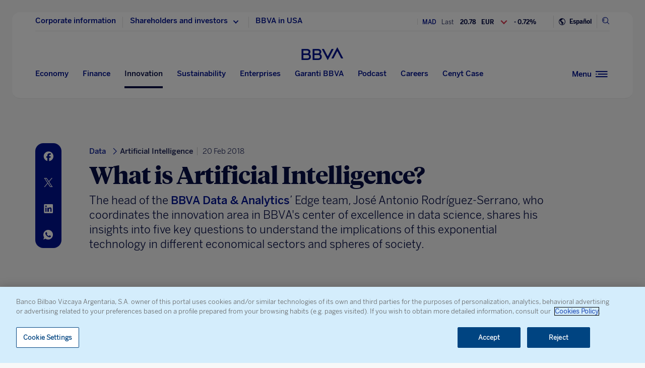

--- FILE ---
content_type: text/html; charset=utf-8
request_url: https://www.google.com/recaptcha/enterprise/anchor?ar=1&k=6LfOlw8sAAAAAH-t-BLYx_T0kwWuD0h4WeTX6EaK&co=aHR0cHM6Ly93d3cuYmJ2YS5jb206NDQz&hl=en&v=PoyoqOPhxBO7pBk68S4YbpHZ&size=invisible&anchor-ms=80000&execute-ms=30000&cb=31pik6rp5ayk
body_size: 48534
content:
<!DOCTYPE HTML><html dir="ltr" lang="en"><head><meta http-equiv="Content-Type" content="text/html; charset=UTF-8">
<meta http-equiv="X-UA-Compatible" content="IE=edge">
<title>reCAPTCHA</title>
<style type="text/css">
/* cyrillic-ext */
@font-face {
  font-family: 'Roboto';
  font-style: normal;
  font-weight: 400;
  font-stretch: 100%;
  src: url(//fonts.gstatic.com/s/roboto/v48/KFO7CnqEu92Fr1ME7kSn66aGLdTylUAMa3GUBHMdazTgWw.woff2) format('woff2');
  unicode-range: U+0460-052F, U+1C80-1C8A, U+20B4, U+2DE0-2DFF, U+A640-A69F, U+FE2E-FE2F;
}
/* cyrillic */
@font-face {
  font-family: 'Roboto';
  font-style: normal;
  font-weight: 400;
  font-stretch: 100%;
  src: url(//fonts.gstatic.com/s/roboto/v48/KFO7CnqEu92Fr1ME7kSn66aGLdTylUAMa3iUBHMdazTgWw.woff2) format('woff2');
  unicode-range: U+0301, U+0400-045F, U+0490-0491, U+04B0-04B1, U+2116;
}
/* greek-ext */
@font-face {
  font-family: 'Roboto';
  font-style: normal;
  font-weight: 400;
  font-stretch: 100%;
  src: url(//fonts.gstatic.com/s/roboto/v48/KFO7CnqEu92Fr1ME7kSn66aGLdTylUAMa3CUBHMdazTgWw.woff2) format('woff2');
  unicode-range: U+1F00-1FFF;
}
/* greek */
@font-face {
  font-family: 'Roboto';
  font-style: normal;
  font-weight: 400;
  font-stretch: 100%;
  src: url(//fonts.gstatic.com/s/roboto/v48/KFO7CnqEu92Fr1ME7kSn66aGLdTylUAMa3-UBHMdazTgWw.woff2) format('woff2');
  unicode-range: U+0370-0377, U+037A-037F, U+0384-038A, U+038C, U+038E-03A1, U+03A3-03FF;
}
/* math */
@font-face {
  font-family: 'Roboto';
  font-style: normal;
  font-weight: 400;
  font-stretch: 100%;
  src: url(//fonts.gstatic.com/s/roboto/v48/KFO7CnqEu92Fr1ME7kSn66aGLdTylUAMawCUBHMdazTgWw.woff2) format('woff2');
  unicode-range: U+0302-0303, U+0305, U+0307-0308, U+0310, U+0312, U+0315, U+031A, U+0326-0327, U+032C, U+032F-0330, U+0332-0333, U+0338, U+033A, U+0346, U+034D, U+0391-03A1, U+03A3-03A9, U+03B1-03C9, U+03D1, U+03D5-03D6, U+03F0-03F1, U+03F4-03F5, U+2016-2017, U+2034-2038, U+203C, U+2040, U+2043, U+2047, U+2050, U+2057, U+205F, U+2070-2071, U+2074-208E, U+2090-209C, U+20D0-20DC, U+20E1, U+20E5-20EF, U+2100-2112, U+2114-2115, U+2117-2121, U+2123-214F, U+2190, U+2192, U+2194-21AE, U+21B0-21E5, U+21F1-21F2, U+21F4-2211, U+2213-2214, U+2216-22FF, U+2308-230B, U+2310, U+2319, U+231C-2321, U+2336-237A, U+237C, U+2395, U+239B-23B7, U+23D0, U+23DC-23E1, U+2474-2475, U+25AF, U+25B3, U+25B7, U+25BD, U+25C1, U+25CA, U+25CC, U+25FB, U+266D-266F, U+27C0-27FF, U+2900-2AFF, U+2B0E-2B11, U+2B30-2B4C, U+2BFE, U+3030, U+FF5B, U+FF5D, U+1D400-1D7FF, U+1EE00-1EEFF;
}
/* symbols */
@font-face {
  font-family: 'Roboto';
  font-style: normal;
  font-weight: 400;
  font-stretch: 100%;
  src: url(//fonts.gstatic.com/s/roboto/v48/KFO7CnqEu92Fr1ME7kSn66aGLdTylUAMaxKUBHMdazTgWw.woff2) format('woff2');
  unicode-range: U+0001-000C, U+000E-001F, U+007F-009F, U+20DD-20E0, U+20E2-20E4, U+2150-218F, U+2190, U+2192, U+2194-2199, U+21AF, U+21E6-21F0, U+21F3, U+2218-2219, U+2299, U+22C4-22C6, U+2300-243F, U+2440-244A, U+2460-24FF, U+25A0-27BF, U+2800-28FF, U+2921-2922, U+2981, U+29BF, U+29EB, U+2B00-2BFF, U+4DC0-4DFF, U+FFF9-FFFB, U+10140-1018E, U+10190-1019C, U+101A0, U+101D0-101FD, U+102E0-102FB, U+10E60-10E7E, U+1D2C0-1D2D3, U+1D2E0-1D37F, U+1F000-1F0FF, U+1F100-1F1AD, U+1F1E6-1F1FF, U+1F30D-1F30F, U+1F315, U+1F31C, U+1F31E, U+1F320-1F32C, U+1F336, U+1F378, U+1F37D, U+1F382, U+1F393-1F39F, U+1F3A7-1F3A8, U+1F3AC-1F3AF, U+1F3C2, U+1F3C4-1F3C6, U+1F3CA-1F3CE, U+1F3D4-1F3E0, U+1F3ED, U+1F3F1-1F3F3, U+1F3F5-1F3F7, U+1F408, U+1F415, U+1F41F, U+1F426, U+1F43F, U+1F441-1F442, U+1F444, U+1F446-1F449, U+1F44C-1F44E, U+1F453, U+1F46A, U+1F47D, U+1F4A3, U+1F4B0, U+1F4B3, U+1F4B9, U+1F4BB, U+1F4BF, U+1F4C8-1F4CB, U+1F4D6, U+1F4DA, U+1F4DF, U+1F4E3-1F4E6, U+1F4EA-1F4ED, U+1F4F7, U+1F4F9-1F4FB, U+1F4FD-1F4FE, U+1F503, U+1F507-1F50B, U+1F50D, U+1F512-1F513, U+1F53E-1F54A, U+1F54F-1F5FA, U+1F610, U+1F650-1F67F, U+1F687, U+1F68D, U+1F691, U+1F694, U+1F698, U+1F6AD, U+1F6B2, U+1F6B9-1F6BA, U+1F6BC, U+1F6C6-1F6CF, U+1F6D3-1F6D7, U+1F6E0-1F6EA, U+1F6F0-1F6F3, U+1F6F7-1F6FC, U+1F700-1F7FF, U+1F800-1F80B, U+1F810-1F847, U+1F850-1F859, U+1F860-1F887, U+1F890-1F8AD, U+1F8B0-1F8BB, U+1F8C0-1F8C1, U+1F900-1F90B, U+1F93B, U+1F946, U+1F984, U+1F996, U+1F9E9, U+1FA00-1FA6F, U+1FA70-1FA7C, U+1FA80-1FA89, U+1FA8F-1FAC6, U+1FACE-1FADC, U+1FADF-1FAE9, U+1FAF0-1FAF8, U+1FB00-1FBFF;
}
/* vietnamese */
@font-face {
  font-family: 'Roboto';
  font-style: normal;
  font-weight: 400;
  font-stretch: 100%;
  src: url(//fonts.gstatic.com/s/roboto/v48/KFO7CnqEu92Fr1ME7kSn66aGLdTylUAMa3OUBHMdazTgWw.woff2) format('woff2');
  unicode-range: U+0102-0103, U+0110-0111, U+0128-0129, U+0168-0169, U+01A0-01A1, U+01AF-01B0, U+0300-0301, U+0303-0304, U+0308-0309, U+0323, U+0329, U+1EA0-1EF9, U+20AB;
}
/* latin-ext */
@font-face {
  font-family: 'Roboto';
  font-style: normal;
  font-weight: 400;
  font-stretch: 100%;
  src: url(//fonts.gstatic.com/s/roboto/v48/KFO7CnqEu92Fr1ME7kSn66aGLdTylUAMa3KUBHMdazTgWw.woff2) format('woff2');
  unicode-range: U+0100-02BA, U+02BD-02C5, U+02C7-02CC, U+02CE-02D7, U+02DD-02FF, U+0304, U+0308, U+0329, U+1D00-1DBF, U+1E00-1E9F, U+1EF2-1EFF, U+2020, U+20A0-20AB, U+20AD-20C0, U+2113, U+2C60-2C7F, U+A720-A7FF;
}
/* latin */
@font-face {
  font-family: 'Roboto';
  font-style: normal;
  font-weight: 400;
  font-stretch: 100%;
  src: url(//fonts.gstatic.com/s/roboto/v48/KFO7CnqEu92Fr1ME7kSn66aGLdTylUAMa3yUBHMdazQ.woff2) format('woff2');
  unicode-range: U+0000-00FF, U+0131, U+0152-0153, U+02BB-02BC, U+02C6, U+02DA, U+02DC, U+0304, U+0308, U+0329, U+2000-206F, U+20AC, U+2122, U+2191, U+2193, U+2212, U+2215, U+FEFF, U+FFFD;
}
/* cyrillic-ext */
@font-face {
  font-family: 'Roboto';
  font-style: normal;
  font-weight: 500;
  font-stretch: 100%;
  src: url(//fonts.gstatic.com/s/roboto/v48/KFO7CnqEu92Fr1ME7kSn66aGLdTylUAMa3GUBHMdazTgWw.woff2) format('woff2');
  unicode-range: U+0460-052F, U+1C80-1C8A, U+20B4, U+2DE0-2DFF, U+A640-A69F, U+FE2E-FE2F;
}
/* cyrillic */
@font-face {
  font-family: 'Roboto';
  font-style: normal;
  font-weight: 500;
  font-stretch: 100%;
  src: url(//fonts.gstatic.com/s/roboto/v48/KFO7CnqEu92Fr1ME7kSn66aGLdTylUAMa3iUBHMdazTgWw.woff2) format('woff2');
  unicode-range: U+0301, U+0400-045F, U+0490-0491, U+04B0-04B1, U+2116;
}
/* greek-ext */
@font-face {
  font-family: 'Roboto';
  font-style: normal;
  font-weight: 500;
  font-stretch: 100%;
  src: url(//fonts.gstatic.com/s/roboto/v48/KFO7CnqEu92Fr1ME7kSn66aGLdTylUAMa3CUBHMdazTgWw.woff2) format('woff2');
  unicode-range: U+1F00-1FFF;
}
/* greek */
@font-face {
  font-family: 'Roboto';
  font-style: normal;
  font-weight: 500;
  font-stretch: 100%;
  src: url(//fonts.gstatic.com/s/roboto/v48/KFO7CnqEu92Fr1ME7kSn66aGLdTylUAMa3-UBHMdazTgWw.woff2) format('woff2');
  unicode-range: U+0370-0377, U+037A-037F, U+0384-038A, U+038C, U+038E-03A1, U+03A3-03FF;
}
/* math */
@font-face {
  font-family: 'Roboto';
  font-style: normal;
  font-weight: 500;
  font-stretch: 100%;
  src: url(//fonts.gstatic.com/s/roboto/v48/KFO7CnqEu92Fr1ME7kSn66aGLdTylUAMawCUBHMdazTgWw.woff2) format('woff2');
  unicode-range: U+0302-0303, U+0305, U+0307-0308, U+0310, U+0312, U+0315, U+031A, U+0326-0327, U+032C, U+032F-0330, U+0332-0333, U+0338, U+033A, U+0346, U+034D, U+0391-03A1, U+03A3-03A9, U+03B1-03C9, U+03D1, U+03D5-03D6, U+03F0-03F1, U+03F4-03F5, U+2016-2017, U+2034-2038, U+203C, U+2040, U+2043, U+2047, U+2050, U+2057, U+205F, U+2070-2071, U+2074-208E, U+2090-209C, U+20D0-20DC, U+20E1, U+20E5-20EF, U+2100-2112, U+2114-2115, U+2117-2121, U+2123-214F, U+2190, U+2192, U+2194-21AE, U+21B0-21E5, U+21F1-21F2, U+21F4-2211, U+2213-2214, U+2216-22FF, U+2308-230B, U+2310, U+2319, U+231C-2321, U+2336-237A, U+237C, U+2395, U+239B-23B7, U+23D0, U+23DC-23E1, U+2474-2475, U+25AF, U+25B3, U+25B7, U+25BD, U+25C1, U+25CA, U+25CC, U+25FB, U+266D-266F, U+27C0-27FF, U+2900-2AFF, U+2B0E-2B11, U+2B30-2B4C, U+2BFE, U+3030, U+FF5B, U+FF5D, U+1D400-1D7FF, U+1EE00-1EEFF;
}
/* symbols */
@font-face {
  font-family: 'Roboto';
  font-style: normal;
  font-weight: 500;
  font-stretch: 100%;
  src: url(//fonts.gstatic.com/s/roboto/v48/KFO7CnqEu92Fr1ME7kSn66aGLdTylUAMaxKUBHMdazTgWw.woff2) format('woff2');
  unicode-range: U+0001-000C, U+000E-001F, U+007F-009F, U+20DD-20E0, U+20E2-20E4, U+2150-218F, U+2190, U+2192, U+2194-2199, U+21AF, U+21E6-21F0, U+21F3, U+2218-2219, U+2299, U+22C4-22C6, U+2300-243F, U+2440-244A, U+2460-24FF, U+25A0-27BF, U+2800-28FF, U+2921-2922, U+2981, U+29BF, U+29EB, U+2B00-2BFF, U+4DC0-4DFF, U+FFF9-FFFB, U+10140-1018E, U+10190-1019C, U+101A0, U+101D0-101FD, U+102E0-102FB, U+10E60-10E7E, U+1D2C0-1D2D3, U+1D2E0-1D37F, U+1F000-1F0FF, U+1F100-1F1AD, U+1F1E6-1F1FF, U+1F30D-1F30F, U+1F315, U+1F31C, U+1F31E, U+1F320-1F32C, U+1F336, U+1F378, U+1F37D, U+1F382, U+1F393-1F39F, U+1F3A7-1F3A8, U+1F3AC-1F3AF, U+1F3C2, U+1F3C4-1F3C6, U+1F3CA-1F3CE, U+1F3D4-1F3E0, U+1F3ED, U+1F3F1-1F3F3, U+1F3F5-1F3F7, U+1F408, U+1F415, U+1F41F, U+1F426, U+1F43F, U+1F441-1F442, U+1F444, U+1F446-1F449, U+1F44C-1F44E, U+1F453, U+1F46A, U+1F47D, U+1F4A3, U+1F4B0, U+1F4B3, U+1F4B9, U+1F4BB, U+1F4BF, U+1F4C8-1F4CB, U+1F4D6, U+1F4DA, U+1F4DF, U+1F4E3-1F4E6, U+1F4EA-1F4ED, U+1F4F7, U+1F4F9-1F4FB, U+1F4FD-1F4FE, U+1F503, U+1F507-1F50B, U+1F50D, U+1F512-1F513, U+1F53E-1F54A, U+1F54F-1F5FA, U+1F610, U+1F650-1F67F, U+1F687, U+1F68D, U+1F691, U+1F694, U+1F698, U+1F6AD, U+1F6B2, U+1F6B9-1F6BA, U+1F6BC, U+1F6C6-1F6CF, U+1F6D3-1F6D7, U+1F6E0-1F6EA, U+1F6F0-1F6F3, U+1F6F7-1F6FC, U+1F700-1F7FF, U+1F800-1F80B, U+1F810-1F847, U+1F850-1F859, U+1F860-1F887, U+1F890-1F8AD, U+1F8B0-1F8BB, U+1F8C0-1F8C1, U+1F900-1F90B, U+1F93B, U+1F946, U+1F984, U+1F996, U+1F9E9, U+1FA00-1FA6F, U+1FA70-1FA7C, U+1FA80-1FA89, U+1FA8F-1FAC6, U+1FACE-1FADC, U+1FADF-1FAE9, U+1FAF0-1FAF8, U+1FB00-1FBFF;
}
/* vietnamese */
@font-face {
  font-family: 'Roboto';
  font-style: normal;
  font-weight: 500;
  font-stretch: 100%;
  src: url(//fonts.gstatic.com/s/roboto/v48/KFO7CnqEu92Fr1ME7kSn66aGLdTylUAMa3OUBHMdazTgWw.woff2) format('woff2');
  unicode-range: U+0102-0103, U+0110-0111, U+0128-0129, U+0168-0169, U+01A0-01A1, U+01AF-01B0, U+0300-0301, U+0303-0304, U+0308-0309, U+0323, U+0329, U+1EA0-1EF9, U+20AB;
}
/* latin-ext */
@font-face {
  font-family: 'Roboto';
  font-style: normal;
  font-weight: 500;
  font-stretch: 100%;
  src: url(//fonts.gstatic.com/s/roboto/v48/KFO7CnqEu92Fr1ME7kSn66aGLdTylUAMa3KUBHMdazTgWw.woff2) format('woff2');
  unicode-range: U+0100-02BA, U+02BD-02C5, U+02C7-02CC, U+02CE-02D7, U+02DD-02FF, U+0304, U+0308, U+0329, U+1D00-1DBF, U+1E00-1E9F, U+1EF2-1EFF, U+2020, U+20A0-20AB, U+20AD-20C0, U+2113, U+2C60-2C7F, U+A720-A7FF;
}
/* latin */
@font-face {
  font-family: 'Roboto';
  font-style: normal;
  font-weight: 500;
  font-stretch: 100%;
  src: url(//fonts.gstatic.com/s/roboto/v48/KFO7CnqEu92Fr1ME7kSn66aGLdTylUAMa3yUBHMdazQ.woff2) format('woff2');
  unicode-range: U+0000-00FF, U+0131, U+0152-0153, U+02BB-02BC, U+02C6, U+02DA, U+02DC, U+0304, U+0308, U+0329, U+2000-206F, U+20AC, U+2122, U+2191, U+2193, U+2212, U+2215, U+FEFF, U+FFFD;
}
/* cyrillic-ext */
@font-face {
  font-family: 'Roboto';
  font-style: normal;
  font-weight: 900;
  font-stretch: 100%;
  src: url(//fonts.gstatic.com/s/roboto/v48/KFO7CnqEu92Fr1ME7kSn66aGLdTylUAMa3GUBHMdazTgWw.woff2) format('woff2');
  unicode-range: U+0460-052F, U+1C80-1C8A, U+20B4, U+2DE0-2DFF, U+A640-A69F, U+FE2E-FE2F;
}
/* cyrillic */
@font-face {
  font-family: 'Roboto';
  font-style: normal;
  font-weight: 900;
  font-stretch: 100%;
  src: url(//fonts.gstatic.com/s/roboto/v48/KFO7CnqEu92Fr1ME7kSn66aGLdTylUAMa3iUBHMdazTgWw.woff2) format('woff2');
  unicode-range: U+0301, U+0400-045F, U+0490-0491, U+04B0-04B1, U+2116;
}
/* greek-ext */
@font-face {
  font-family: 'Roboto';
  font-style: normal;
  font-weight: 900;
  font-stretch: 100%;
  src: url(//fonts.gstatic.com/s/roboto/v48/KFO7CnqEu92Fr1ME7kSn66aGLdTylUAMa3CUBHMdazTgWw.woff2) format('woff2');
  unicode-range: U+1F00-1FFF;
}
/* greek */
@font-face {
  font-family: 'Roboto';
  font-style: normal;
  font-weight: 900;
  font-stretch: 100%;
  src: url(//fonts.gstatic.com/s/roboto/v48/KFO7CnqEu92Fr1ME7kSn66aGLdTylUAMa3-UBHMdazTgWw.woff2) format('woff2');
  unicode-range: U+0370-0377, U+037A-037F, U+0384-038A, U+038C, U+038E-03A1, U+03A3-03FF;
}
/* math */
@font-face {
  font-family: 'Roboto';
  font-style: normal;
  font-weight: 900;
  font-stretch: 100%;
  src: url(//fonts.gstatic.com/s/roboto/v48/KFO7CnqEu92Fr1ME7kSn66aGLdTylUAMawCUBHMdazTgWw.woff2) format('woff2');
  unicode-range: U+0302-0303, U+0305, U+0307-0308, U+0310, U+0312, U+0315, U+031A, U+0326-0327, U+032C, U+032F-0330, U+0332-0333, U+0338, U+033A, U+0346, U+034D, U+0391-03A1, U+03A3-03A9, U+03B1-03C9, U+03D1, U+03D5-03D6, U+03F0-03F1, U+03F4-03F5, U+2016-2017, U+2034-2038, U+203C, U+2040, U+2043, U+2047, U+2050, U+2057, U+205F, U+2070-2071, U+2074-208E, U+2090-209C, U+20D0-20DC, U+20E1, U+20E5-20EF, U+2100-2112, U+2114-2115, U+2117-2121, U+2123-214F, U+2190, U+2192, U+2194-21AE, U+21B0-21E5, U+21F1-21F2, U+21F4-2211, U+2213-2214, U+2216-22FF, U+2308-230B, U+2310, U+2319, U+231C-2321, U+2336-237A, U+237C, U+2395, U+239B-23B7, U+23D0, U+23DC-23E1, U+2474-2475, U+25AF, U+25B3, U+25B7, U+25BD, U+25C1, U+25CA, U+25CC, U+25FB, U+266D-266F, U+27C0-27FF, U+2900-2AFF, U+2B0E-2B11, U+2B30-2B4C, U+2BFE, U+3030, U+FF5B, U+FF5D, U+1D400-1D7FF, U+1EE00-1EEFF;
}
/* symbols */
@font-face {
  font-family: 'Roboto';
  font-style: normal;
  font-weight: 900;
  font-stretch: 100%;
  src: url(//fonts.gstatic.com/s/roboto/v48/KFO7CnqEu92Fr1ME7kSn66aGLdTylUAMaxKUBHMdazTgWw.woff2) format('woff2');
  unicode-range: U+0001-000C, U+000E-001F, U+007F-009F, U+20DD-20E0, U+20E2-20E4, U+2150-218F, U+2190, U+2192, U+2194-2199, U+21AF, U+21E6-21F0, U+21F3, U+2218-2219, U+2299, U+22C4-22C6, U+2300-243F, U+2440-244A, U+2460-24FF, U+25A0-27BF, U+2800-28FF, U+2921-2922, U+2981, U+29BF, U+29EB, U+2B00-2BFF, U+4DC0-4DFF, U+FFF9-FFFB, U+10140-1018E, U+10190-1019C, U+101A0, U+101D0-101FD, U+102E0-102FB, U+10E60-10E7E, U+1D2C0-1D2D3, U+1D2E0-1D37F, U+1F000-1F0FF, U+1F100-1F1AD, U+1F1E6-1F1FF, U+1F30D-1F30F, U+1F315, U+1F31C, U+1F31E, U+1F320-1F32C, U+1F336, U+1F378, U+1F37D, U+1F382, U+1F393-1F39F, U+1F3A7-1F3A8, U+1F3AC-1F3AF, U+1F3C2, U+1F3C4-1F3C6, U+1F3CA-1F3CE, U+1F3D4-1F3E0, U+1F3ED, U+1F3F1-1F3F3, U+1F3F5-1F3F7, U+1F408, U+1F415, U+1F41F, U+1F426, U+1F43F, U+1F441-1F442, U+1F444, U+1F446-1F449, U+1F44C-1F44E, U+1F453, U+1F46A, U+1F47D, U+1F4A3, U+1F4B0, U+1F4B3, U+1F4B9, U+1F4BB, U+1F4BF, U+1F4C8-1F4CB, U+1F4D6, U+1F4DA, U+1F4DF, U+1F4E3-1F4E6, U+1F4EA-1F4ED, U+1F4F7, U+1F4F9-1F4FB, U+1F4FD-1F4FE, U+1F503, U+1F507-1F50B, U+1F50D, U+1F512-1F513, U+1F53E-1F54A, U+1F54F-1F5FA, U+1F610, U+1F650-1F67F, U+1F687, U+1F68D, U+1F691, U+1F694, U+1F698, U+1F6AD, U+1F6B2, U+1F6B9-1F6BA, U+1F6BC, U+1F6C6-1F6CF, U+1F6D3-1F6D7, U+1F6E0-1F6EA, U+1F6F0-1F6F3, U+1F6F7-1F6FC, U+1F700-1F7FF, U+1F800-1F80B, U+1F810-1F847, U+1F850-1F859, U+1F860-1F887, U+1F890-1F8AD, U+1F8B0-1F8BB, U+1F8C0-1F8C1, U+1F900-1F90B, U+1F93B, U+1F946, U+1F984, U+1F996, U+1F9E9, U+1FA00-1FA6F, U+1FA70-1FA7C, U+1FA80-1FA89, U+1FA8F-1FAC6, U+1FACE-1FADC, U+1FADF-1FAE9, U+1FAF0-1FAF8, U+1FB00-1FBFF;
}
/* vietnamese */
@font-face {
  font-family: 'Roboto';
  font-style: normal;
  font-weight: 900;
  font-stretch: 100%;
  src: url(//fonts.gstatic.com/s/roboto/v48/KFO7CnqEu92Fr1ME7kSn66aGLdTylUAMa3OUBHMdazTgWw.woff2) format('woff2');
  unicode-range: U+0102-0103, U+0110-0111, U+0128-0129, U+0168-0169, U+01A0-01A1, U+01AF-01B0, U+0300-0301, U+0303-0304, U+0308-0309, U+0323, U+0329, U+1EA0-1EF9, U+20AB;
}
/* latin-ext */
@font-face {
  font-family: 'Roboto';
  font-style: normal;
  font-weight: 900;
  font-stretch: 100%;
  src: url(//fonts.gstatic.com/s/roboto/v48/KFO7CnqEu92Fr1ME7kSn66aGLdTylUAMa3KUBHMdazTgWw.woff2) format('woff2');
  unicode-range: U+0100-02BA, U+02BD-02C5, U+02C7-02CC, U+02CE-02D7, U+02DD-02FF, U+0304, U+0308, U+0329, U+1D00-1DBF, U+1E00-1E9F, U+1EF2-1EFF, U+2020, U+20A0-20AB, U+20AD-20C0, U+2113, U+2C60-2C7F, U+A720-A7FF;
}
/* latin */
@font-face {
  font-family: 'Roboto';
  font-style: normal;
  font-weight: 900;
  font-stretch: 100%;
  src: url(//fonts.gstatic.com/s/roboto/v48/KFO7CnqEu92Fr1ME7kSn66aGLdTylUAMa3yUBHMdazQ.woff2) format('woff2');
  unicode-range: U+0000-00FF, U+0131, U+0152-0153, U+02BB-02BC, U+02C6, U+02DA, U+02DC, U+0304, U+0308, U+0329, U+2000-206F, U+20AC, U+2122, U+2191, U+2193, U+2212, U+2215, U+FEFF, U+FFFD;
}

</style>
<link rel="stylesheet" type="text/css" href="https://www.gstatic.com/recaptcha/releases/PoyoqOPhxBO7pBk68S4YbpHZ/styles__ltr.css">
<script nonce="bN2xWC-5VstjCxvXuonoTw" type="text/javascript">window['__recaptcha_api'] = 'https://www.google.com/recaptcha/enterprise/';</script>
<script type="text/javascript" src="https://www.gstatic.com/recaptcha/releases/PoyoqOPhxBO7pBk68S4YbpHZ/recaptcha__en.js" nonce="bN2xWC-5VstjCxvXuonoTw">
      
    </script></head>
<body><div id="rc-anchor-alert" class="rc-anchor-alert"></div>
<input type="hidden" id="recaptcha-token" value="[base64]">
<script type="text/javascript" nonce="bN2xWC-5VstjCxvXuonoTw">
      recaptcha.anchor.Main.init("[\x22ainput\x22,[\x22bgdata\x22,\x22\x22,\[base64]/[base64]/MjU1Ong/[base64]/[base64]/[base64]/[base64]/[base64]/[base64]/[base64]/[base64]/[base64]/[base64]/[base64]/[base64]/[base64]/[base64]/[base64]\\u003d\x22,\[base64]\x22,\x22SMK2w5TDs1tIw6J1d8Opw4EMB8KGNiBVw44GasOQKggJw4otw7hjwpdPczJXAgbDqcOeXBzChSoGw7nDhcKew4XDq07DiE3CmcK3w48kw53DjFZ6HMOvw5Mgw4bCmxnDqgTDhsOPw4DCmRvCmMONwoPDrVTDo8O5wr/CqMKKwqPDu3oWQMOaw4kUw6XCtMOkYHXCosOHfGDDvj7DpwAiwr/DvADDvH3Dm8KOHmHCiMKHw5FRQsKMGS8hIQTDl3sowqxlMAfDjWDDpsO2w60Rwoxew7FYHsODwrpoMsK5wr4QdCYXw4XDqsO5KsOFQSc3wq18WcKbwpJoIRhaw4nDmMOyw70LUWnCtcObB8ORwrzCi8KRw7TDti/[base64]/DgcO6w5UrXsK/wojDj00rM13DlF7DiMK6w5XDpjwlw7vChsOUHsO0MEsAw6rCkG0LwrByQMOkwq7CsH3ChMKqwoNPO8Ocw5HClj/DhzLDiMKtOTRpwq45K2d1RsKAwr0gHT7CkMODwq4mw4DDqMKGKh8lwpx/wovDscKobgJidsKXMHxewrgfwr3DiU0rL8KKw74YHX9BCExSIksiw6shbcOQC8OqTRHCssOIeHjDv0LCrcKsdcOOJ0QxeMOsw5ZGfsOFSRPDncOVBsKHw4NewoAJGnfDk8OmUsKyQ07Cp8Kvw5gSw5MEw4HCmMO/[base64]/DssOGAcO1w7nDl1NfB8K0eWQsbMO4woxOX2zDisK1wpZkeVh5wod2Q8O0wqRgOMORwonDvEccUUNPw4IYwqs+PEUUaMO4UMKSGCDDh8Kfwq3Ds21bLMKuenlNwrTDqsK/[base64]/CoHfDh8KzaCPDtMO0OQ8hwpknVsOuWsOpCMO8A8K/wrzDnxtFwoVJw4Iywo1jw4/Cj8Ktwr3DqmjDriDDuGhYSMOHb8Oow5k+w6HDviHDgsOLe8Ohw78qQRkhwpcewpI+dsKFwpotIQAvwqXCr1ALF8OjVlPCnzt0wrNlLijDhMOJSsOIw77DgXMpw5DCjcKwbw/Dj3R/w71YPsK7QcOGdRJ2CsKew5rDvsOOFDRjfTIywpDCpgnCuFjCucOGbTMrK8OIHMO6wrJoM8Omw4/Cty3Dmi3CjTTCm2gGwoFMQnt0w7/CosKYNy/DocO3wrXCuUhUw4o9w4XDtFTCqMOQC8KRwqfDjsKBw5DCiHzDnsOqwp1kGUjCjsKgwpPDjBAPw5JSAkfDijtOS8OOw5DDhnxdw6FUOF/[base64]/wrDDvg/DtcKBLsKrw57CmRXDoMO/wr7CsG7CnQ9QwrQ/wrEpEn7ClcOEw4nDucOFUcOaMw/CnMO6dhIMw7Y4UR3DnwnCt0czOcOAUXbDh3DCn8K2wr/CtsKXU2gVwo/DncKJwqosw403w5zDgRDClcKCw4RLw5pLw5dGwqBSBcKzOmrDtsOQwr3DkMO+FsK7w67Drz4EWsO2U1rDhUdKcsKrBsO9w5Z0UFZVwqEKwqjCusOMe1fDqcKyOMOYAsOuw6fCrwdZYsKYwqVBAXXChxnCrBzDosKzwr14PGLCpsKcwrrDmAxvV8O4w4/[base64]/Dt8KgwrHDhUslScK8w7dCTkp2w6o4w7taHsOab8KiwojCrQERZsODOFrCrDItw4FObWbCvcKiw60owrbCtMKPHmgIwqZFKRVuwpNDHsOZw51HdsOVwq/DtE01wrnDosOGwqokeQ0+P8OLViRjwp1FHMKxw73CgcKiw6USwpHDp2NYwpVMwqtmbQk1LcOyBh7DlSzCm8KUw6oBw4Rrw4l0VE9SJMKWCwXDtMKHasO4KUUOejXDkCV9wr3DlgFSCMKUw5g/wr9Jwp8pwoxCfxhFHsOdYMOgw5pywopNw6vDtsKbAMOOwpAbJEsFE8K3w757GABlSCA3w4/Dj8KIPcOvGcKDQG/[base64]/[base64]/CkiTCok7DslwGwqAvfBTCg8K9w6jChsKKwrB7PhPCkcKrw5LDuhpwJMKCw6bCpD9awqR1OlYwwqp6P3LDlHtuw78qDUN7woTCm1w1wq1FCcKTehvDoljClMOdw6XCicKkdcKpw4o1wr/[base64]/DhMK8woXDgxx5U8KIwojDl2nDq8O/[base64]/[base64]/UsOwYsKEw6fDrcOJDMKyfRHDsAwpfsOMwqvDlsOdw69sD8OuO8OCwo7DhMO+d2V5wqnClUvDsMKbP8O0wqnCuBXDoTlGOsOBTAYMGMKbw5gUw4pewpHDqcONCRN/w7LChi7Cu8K7TmAkw73CkT/CjMKAwpDDnnTCvDIgJ2TDggwSAsKiwqHClE/DiMOkBATCkR5MFndQScO+fEjCksOAwrp5wqsNw6B0JMKqwqjDqMOrwpTDiUPCg1wsIcK0ZMOGEmTCk8OTTg4SQsOgc2NpHRDDlMOxw6/Dq2vDssK3w64Ww7RCwqQ6wq5kE03Dn8OcZsKcO8KlWcKoWMKPw6A7w6ZGLGALbRETwp7ClVLDijpTwrzDs8KvRws8E1LDk8KUBw9UPcKTIjvDrcKtIwVJwpZLwrHCg8OmFkjDlS7DlMOBwrLDncKiYjTCt1vDt2fCtcO5HwHDuDAvGzzDrBk5w4/DmsOLXDbDpj16w6vCocKGw7HCo8KgZWZGf1QOIcKdw6dkOsO1GDtDw5cNw7/Co27DsMOVw4cEakRpwrF7w4Zrw7LDlTDCn8OLw6AiwpU/w6fDsU4COS7DtRfCv2BzDyMmfcKQwpl4SMORwpjCk8KKFcO5wq3ChMO1ETVsEi/Dk8Ktw6wTfjXDvl5sDyMeE8OfDCzClMK3w7QBHzpLdi/DkcKjCcObKsKDwpjDo8OtJknDo0LDtzcLw43DpsOycz7CvwJCSWLDmyQFwrM4VcOFCT/DlhfDj8K4bEgPAkTCrA4kw6o/WwAowp9DwqNmM3bDusOTwp/CvFoOacKBGcKraMOuD1gPGcKxFcK4wr85wp/CoDZQED/[base64]/CgisywoTDglfCm8KONMKxw4kvCcK/[base64]/wpLDigLCrcO5UnZRZD/[base64]/CosKvwptLZWHDnMOaHkjCncOcElQPcsKLccOQwqpmc07CrsOaw5/[base64]/w4EZw5jDnTPCkcO7XcOFRT/CscOfwofDkCNYw6sJGjx4w5QYQMOmYMOlw5J0Aw9+wpgbJgHCpkZbYcOFdBc+a8K5w5/[base64]/[base64]/CncOLw67DpjEjYEPCvMKjw6XDn3BlwqfDs8Oywr0xwr3Do8K0wpXCo8KvUz8xwqfDhAXDuE1gwpzChsKdwrg6LcKDwpR3I8Kcw7EZEsKDwqDCh8KHWsOcI8KKw6fCgkLDocKzw5IHZ8OIOcK5c8Kfw6/CgcOJSsKxRwDCu2Q5w75Cw7rDn8OGIcO6MMOwPcOIP1MZVSHCnDTCo8KnKx5Bw4Evw7TDkRYkaBXCmgsrfsO/J8Kmw5/DhsOXw47Cs07CglzDrH1Iw7TCuS/CgcOSwo3DpQTDrcOkwptzw5FKw44Hw4cfMR7CkhfDjXkhw6/CsyFAHcOJwrs4wrVaCMKfwrzCkcOIPMKQwqzDkzvCrxHChQbDlsKnKxEswoVIQVouwqHDu3g1Gx7Cg8KpOsKlHU3DkMO0SsOfUsKdCXnCoj/CvsOTVkkkRsOxY8KTwpXDt2XDsUkwwqzDhsO3TMO5w5/Cr1HDisORw4vDvcKfZMOSwrbDowZhw5xzacKDwpLDhj1CcG7Cgit8w7fCjMKEW8Ozw7bCgsK3S8KKwr4vesOXQsKCYMKrGmQTwpdHwpU9wpFawqPChVoIwqsSaj/Cog82wozDoMOiLy4na1RxURzDi8O9wrPDvDh5w4Y5Cyp/QXg4wpR+cAciYltQJULCjGpNw6vDmjXCpMK7w7DDs1dNG2BjwqDDhWHCpMOTw5N1w79Nw5nDrMKLwoZ9DAHCmMKbwoslwoNiwqvCsMKWw4/DvW9NRSFxw6trI3AlXAjDpMKsw6ppSm9qREkgw77ClU/[base64]/FXXDisOgw55oTcK1wq83YUEZwphJwoUvU8OJPg/DildvQsOvLlMnTMKowqchwoXDg8OeCSHDlR3DmSvCvMOpHh7Cp8Orw7nDlDvCgcOLwrDDiBQSw6DCicO5MzNiwrtjw4dFXhfDsGwIOcOxwpo5wonDpht3w5J2eMOKV8KkwrnCisK9w6DCuG1/w7JfwrjCrcOrwp3DrFDDrcONPsKQwojCigR3I2scHhrCicKzw5tow4BDwoo8MsKDOcKewonDpRLCsS0nw4l/P0nDnMKMwrJidkt3P8OXwqMWfMKEb0xjw6cqwo1lJTDChcOLwp3CvMOqLxp/w77DjsOfwp3DoAnCjG3DoHfCt8OKw45Aw7sLw67DvEnDmjMBwqoMaTbCiMKRFjbDhcKBHDXCisOMWsK+VgnDscKpw7nCnFkgc8O9w4nCpVwqwokGwq7Cighmw51taH5Gf8O+woMDwoAaw6o5I1pOw78cwrFuaj8ZA8Oqw6jDmkMEw6VtVjA8ZHXDvsKDw4NVIcO/M8OqI8OxH8KmwrPCqz8pwpPCscOOL8KRw41jEsOhcyNRAm9DwqRMwp4DIMOpCwjDtyQpB8O+wq/[base64]/[base64]/wqHCqsKCAcOpWhjCg8KTBC5bAHEnWcOyEHUnw6heNMKLw7jDjVM/KWDCkFrCkzYjCMKPwqsMJkwtTkLCk8KNwq5NMsKocsKgfENhw6BtwpnCnB3Cm8Kcw6LDucKYw6LDhTVBwo3Ctk4XwozDgMKzZMKkw5/CpMKWIWvCsMKYVsKZd8Oew6h1D8OURHjDt8KuUjTCmMOGwo/[base64]/ChMKHw6PDjsOMwqbCjMOeZsO3M8O0R8OGwqYOwo5Iw5Apw4PCvcOmwpQoJMK0HnHCvSfDjxPDsMOHw4TCrGvClsOyRhtaaSHDpzHDlMOXAsK5WiLCpMK/GSwwXcOXKwLCq8K3EMOUw6pDPUcdw6HCs8KkwrPDpVsrworDscOLMsK/JcK4VTnDuEhQXD7Cn2DCrwLChBQUwq1OHsOMw5FDUcOOcMKTH8O/wqJTFzPDucKSw4F1IcODwqBAwo/CsDgjw4XDhRljfS1RJF/CqsKXw5Egw7rDoMOWw69Mw6LDrVI1w6QPSMK6YsOxb8KJwr3CksKBVyvCikYRwpMNwr0MwpAfwppuLcOjwo/[base64]/JhQhRDXCn8KZw50JB8Oxwp4Jwq4HwpseccKjw7bCrcOobitQI8ONwowBw5PCgwZ7McOqQk3CtMORDcKGb8Ozw69Jw7VsUsOtPMK8TcOQw4DDkcK0w5LCgMOqAmnCgsO0w4QFw4TDgUxDwpBawo7DiUcowqjCoUBZwozDqMKdKyoJG8Khw4t1C1fDoAzDh8KvwocRwq/CpUfCtcKZw7EJWTsawoE0w6bCi8K/ZcKnwpXCtMKjw78gwofCkcOawqoNDMKiwr4Nw5bCiQcSGSwww6rDuCUMw4vCi8K6DsOJwrF4EsKQXMO8wo0Sw6PDl8K/wrTDlx7CljXDkxLCgTzCpcOcCk7DvcO5woZpeWnCmxTCj3fDnWnCkwIewobDpsK+PwJFwqQIw67DpcKRwr4CC8KZccKGw6kZwoNha8KiwrzCo8Oow7seYcOTWknCo3XDosOFeQnCkRp9LcOtwp46wo3CjMKpEA3Cqn4HKsK4dcKiEQVhw7gxA8KPCsOOf8KKwqp/w78sQMOLw5paFypVw5R+QsKhw5tAw7hLwr3CsmRSK8Oywq84w5MPw43CosOawrbCuMORMMK8GCJhw7V/Y8KgwqTCiAnCgMKkwrrCjMKRNSzDrjTCn8Kud8OlJFoXMR0Uw5HDhcKJw6IHwpBBw4dkw48oAARGXkc5wrPCqUEaIsONwo7CucK/[base64]/Dpn7ClhN3N8OrcmTCiwzCtsOGacK6wobDl0oTMsOCFMKDw78lwrfDu0rDpzd9w4PCosKHFMOLH8Ovw4xow4hZR8O9GDQFw443FxbDq8K6w6ReO8OYwrjDpm17BsOQwrXDu8Olw7rDvVgGEsK/FcKZwrZjEBMMw7tGw6fDksKwwrxFTQ3ChFrDisOdw4tkwrJHwqfCtQVRBcO9eQZtw53Ckw7DmcOsw7FiwrzCusOiDmpzQ8OywqjDlsK2GcObw5Npw6Qfw5pPGcOnw7bCjMO3w6LCm8K/woVqUcOnPWXDhSFiwq8Qw5xmPcOYNApzPArCksKZFBtZGTx4w6okw5/Cvx/CmzVCwpo/NsOxV8OqwpwSVsOSCzlDwoTCgcKdW8O6wqXDrGxUG8KQwrLChcO0bhjDk8OcZcOzw67DusKNIMO8dMOSwpfDkHMawpIQwq3DuGpJSsKEdChvwq/CmAbCj8OyVsOYaMOaw5fChsO1SsKuwoLDncOlwqVSZ0Epwo/ClMKTw4RRY8OEVcKnwo4dVMKqwrhYw4rCu8O3ccO9w5/DrsKhJiHDgB3DkcOWw7/Dt8KJbVtyGsO0WsO5woI+wpJ6IUMjIhhZwp7CrgjCkMKJfCfDiXDChm9tSnfDmA0CQcKyRMOZWk3Cl1TCusKIwo1kwrEvAxTDvMKZw5MaHljCqQ/Csl5qI8K1w7XDtBMQw5/CvsKTGAE0wpjCusOdcg7Cu0pQwpxGZcOIY8Kbw47Ds3XDisKBwqvCjcKEwrpKUMOAw47CvQsqw6nCl8ObcAfCmhMpMCXCjXjDmcOxw7RkAxPDpEjDlsOswrQawrDDklPDqwxSwpDDoALCnMOJW3IQHi/CtyLDgsOkwpvCkMKycVjCqHfDjsO6FsOIw7/CsCYQw6c/MMKtfylvQsO8w7w/[base64]/CmcOzSMO/[base64]/Duw1bbjPCgcKKOMONQ0JdcEDDtMKEWRB7ZngRBMKLXkfDoMOxUsKbbcOGwr/CgcKedjLCtRBrw7/Dk8Kiwo7CpsOyfibCpnPDqsOCwrs/[base64]/Cihhxfh50UxrCtcOHUQIZwoEhSMKNw40aTsKWLsOHw6XCviLCpMO8w5/Cu198wozDhlrDjcKdXcO1w7nDjkU6w55vP8Ouw7NmO33CqRJPQcOIwrXDjsODw4rCjQNzw7kLBjDDuy3CmXHCnMOuUws/w5zDncO4w7/DisKwwrnCtsK6KjzCosKlw5/DlWQpwqDCjWPDv8OBYsK/wp7CksKxXm7Dnh7CvMKeJMOswrvDvGp+w5nCpsO5w6NQDsKJB3LCu8K0c25+w4zCkyBqbMOmwqYJT8Kaw7p+wpcuw5Q+wr8jUsKDwrzCmMKdwp7Dm8K5Mm3DkGHDtWHCrxZCwojDqHQiZ8OXwoZ/ScKkQCpjAWN/[base64]/eMKlEmfDmsKawoZXeT/[base64]/[base64]/Cu2ZIwr3DgMKPTwrDvXXDs8OnEkfCjUHDt8OybcOJb8K0wo7DrcKGw4Vqw67Ch8KJLyzCs2TDnm/CsVU6w4LDmlBWflgyWsOEa8KNwoHCosKXHcOBwpc5EMOpwqPDvMKOw4/CmMKYwrTCqSPCrCTCsg1PGFPDlRfDnlbCucO0L8K0dlMgJUHCgcOXM2rDjcOhw6PDisOwAzlowpjDiw7DjcKbw7Fgw7oCCcKLZ8Kfb8KvYDbDnV7Do8OCOltEwrN2wqBUwoTDpFtmVnc/F8O9w64eby/[base64]/wrjDrMKkVsKqwrnDrznDqwzCuigHw53CkynDnz/DjcKPekQPwqjDuDLDuwnCmsKOaxwZdsKzw7J9CzfDs8KxwpLCq8KTdcOhwoInSDsSdTXCjiTClMOEAcKxcD/CumANL8KfwoI5wrVNwobCpMK0wrXCpsKEXsOqOzjCpMO0wpvCvARCwpMUFcKMw7hnA8OzH0PCqV/CtDhaBcO/L1TDnMKcwozCuA3DnyzCgMKVZXQawozCkj3DmHvCpi8tJMKBR8Ore3HDuMKBwozDksKGeUjCsXosQcOlFsOLwpZew5DCmsOAGMK/w7fDlwPCjBrDkE0yTcK8excyw4nCtTRQacOawpnCi0TDnwk+wo96wokTCFXCqGDDrUfDpxrDkwbDjj3DtsOjwq8Iw7J8wpzDkUZ+wrwEwojCuH7DuMKbw5DDlsKyU8O2wo04AC9bwpzCqsOyw4cfw5PCtMKtPyvDhQ/DsmjCv8O1ccKcwpZrw7dRwoN9w5onw7wUw6TCp8K3c8O0wrbCk8KRYcKPY8K/G8KZDcO6w67CiVMUw79twp4uwprCkiDDoFjDh1TDhnDDkx/ChDIkS0MXw4TCmi/DmcOpIT8HfwPDn8K3HjjDqzXDvybCu8KSwpfDiMK6Bl7DoA8Owqw6w4FvwqI6woZVB8KhCFtqLkvCucOgw4tew4V9EcOPwoJ/w5TDlG/Cl8KNf8Krw7fCv8KXSMO6wrnCvcOIVcORZMKQwofDgsOwwrUEw7Uswp/DplMywr3CgyrDksOywrpKw7fDm8OUT3HDv8OKU1bCmmzDvsKbSzbCisObwojDuFYFw65qw7VzGsKQJAx/YS1Gw5d+wrLDtxp9ecOFFMK1V8OYw6TCnMO5PAbCisOaLcK4BcKdwokKw4JRwrXDq8OIw49gw53Dt8K2wq88wp7DqknCugFawpopwq9vw6vDjghFRcKIw5LDlcOpRXU0QcKMw4Ziw57Cgl5kwrrDlsOLwqPCksK2wp3CvcKlPsKdwo59woU9wqVWw57CihY2w5/CpVrDsE7DpSNWc8KBwpB9w5A1I8OpwqDDncKVcx3CoicuUyTCmMOfN8KfwrrDphLChGMPJsKDw6U/wq12aQ9kw6HDmsKuPMOVUsOvw598wqvDiTzCkcKGH2vDiTzCpcKjw5lzO2fDhXcew7k8w4ktblvCscODw5paBirCtsKgSBDDvExKwqbDnWHCk1fDtyYDwq7DogzDjxtkK31Xw5zCjA3Cs8K/Ug9GRsOKL1jCisKlw4XDszbCpcKOcG5Nw45+wp0RfTvCuWvDscOqw64dw4TCoT3Du19TwpPDnitDMSIQwqUtwpjDjMO6w60kw7MYe8OeXmIBBS58dzPCn8Krw6c3wqICw6/DksOtKsOdasKAWDjCo1HDu8K4aSUJTnp6w6IJOT/DscORRsKPwr7CulzCm8Oaw4TDhMOSw4nDnRjCq8KSTnrDt8KLwojDvsKew4/CusOtYw7DnWjDisOrwpbCtMOpccOJwoDDvkoMOTAZXcK3XWZUKMObM8OfC0NQwrzCo8O7bMKUb3IwwoHDmEoPwps/CsKZwqzCnl4Cw4glCMK2w5vCp8ONw5PClcK0NcKGSj1NDjLCpsOEw6UPw45iT180w6/[base64]/wodlwq/[base64]/w7JBRkvCpcKWw6zDkMOjG8OqK8Ozwrtiw7cccgLDqcKnwp3Cjy8XTCjCsMO9dsOww7tSwpHCvWVvKcO5HMKdY0vCv2wDK2vDvhfDi8KjwoIBRMKJQMK/w69VH8KYH8O9wrzCq3nCk8Kuw5kvTMODcxsINMODw4fCscOMw67CvXgLw4Z1wpTDnEQmLiFnw7jCnD3DvW04QgEpFjx8w6HDojh4PgxaU8Khw6Yiw5HCssOURMK9wpJ2PMO3OsOVax1aw6zDuRHDlsKkwp7DhlXDrl/Cum8oP2EIaxcCCcKwwr5KwopYKhsEw7rCoGF4w7PCnT83wo4BKXnCrUsXw6nCkMKqw71gMGDDhUfCqcOeDsKLwoTCnz0zMcOlwo3DjsKqd2wUwpLCr8OjYMOFwp3DnwXDj1BlDMKmwrzCjcOwf8KZwrpMw4NPK23ClcKCBzBaNADCrVLDvsKjw7TCucK+w7/CjcOlN8KCwoHDnUfDsyTDqDcUwqHDrsK6HMKaD8KWBVANwqJpwpsbczHDrjxaw6LClAPCt1xawrPDowHCunMHw7jDolpdw7kdw4rCuU/CrTo/wofCpUpyVFJAYhjDphkiCMOGA0fCq8OCeMONw4xuIsOuwozCrMO/[base64]/XmHCkDPDgsO0w6fCo8Khe8O7VEnDsG02wrIHw5NcwonCqx/DrMKvPg3CunLCpMKjw6zDoiLDrRjDtcOQwq0ZFBLCsjAqwpxbwqxxw4tvd8O2DzUJw53CoMKSwr7Cqy7Cq1/CpVHCinzCvUR/Q8KXCFJWAcKsw7rDi2kVw5zCvi7DicKLNMK3BQLDkMKQw4zDoyfDlTInw47CmSE1UG9vwoxXNMOREMKhw47CskHCmS7Cl8KUTcO4O15SQj4Dw7zDhcKxw5rCv09mbwTChAg3UcOBMAxdRzXDsRvDhwAEwoU+wqoLO8KqwrRBwpYnw7c4K8O3W2BuE0vCgXrClBkLAD4/VTzDj8KUw5tswpDDmsOAw4kvwqLCt8KZAjhUwr/CnCDCsHQsX8OmesKFwrDDlMKJworCnsOGVl/CncOmPCrDjD0BRyw+woFNwqYCwrHCrcO5wqPCk8K1wqs4HQLDr3dUwrLCjsKxKgoswpoGw59RwqTDicKOw4TDr8OYWxhxw6o/woVKRxzCh8KgwrUwwqpFw6x6ZzfCs8KWKh97EDXCh8KIN8Ofwq/Dk8KHUcK2w5YhBcKhwrpPw6PCocKqCnxvwqF9w7low6Inw5/DnMK2acKUwrYkZT7CskMvw64rLhUiwr9ww5nDpsK7w6XDqsKSw75RwodaPUXDgsKEwrTCq3nChsOCf8KKwr/CpcKuScK7P8OGdSjDlcKfS3bDmcKMQ8OfUDjCmcOYZcKfw6VzR8Oew7LCh1wowpUmfGg5wrzCs3DDtsOIwrDDiMKEKABuw5nDt8OFwpXCh17CuzIGwqpyTcO5d8Owwo/DlcKmwrXCkEXClsOLXcKZIcKiwo7DkGNERWBbQcKVIcKeE8Oywr7CgsONw6c4w4xWwrbCiSkJwq/CpGbDpSbDg0zCunojw4DDvsKCM8K4wr5sZTMnwobDjMOUM1fDmUhqwpQ6w4dAN8ObUFYqa8KWBHnCjDRlwrRcwoXDhcKqa8OfO8KnwpVdw5jDs8KgbcKvCcKNfMKnLFwJwrvCvMKkCQPCpF3DjMOYRXgtZzIWJS/CmsK5FsOaw55YMsKDw4JaO1nCuj3CgVvCrVnCrcOOfBnDpsOENcKNw4t9XsO+AkjCvsKWFAciVMKOEAJJwpdCdsKfTyvDu8OSwoTDhhx2RMKPACUbwq9Iw4LCpMKGV8KteMO/wrt/wqjDhMOGw67CvyEzOcOawpwewqHDmlcEw4PDtQzDqcOYwqYgw4zChi/DvStqw711S8KPwq7CjkjCjcKFwpPDtcODw70JVsOlw41kSMK9esKUYMKywo/DjXZ6w49eRkELBzxlSDPDnMKPEgbDqsKrOsOpw77CoRPDmcK2IC8MWsO+RShKS8O4OGjDjV5aI8Omw6rCu8KtOWfDpGPDpcOpwqvCq8KSUsKjw6XCpQfCmsKFw611wp8sCx3DgDU+wrZ7wpRYO0F1w6XCvcKAP8O/eVbDsk4rwrvDjcOAw6HDo1hmw6bDl8KbfsKpcwhGaRjDpUkHY8Kgw73DhnA8OmRmQB3CuWHDmjgFwoQyMFHCvBfDqUIFJsO+w53CkmnDvMOqGnRMw4t6fEdmw6jDjcO8w455wplDw593wqPDizk4WnbCgmUPbsKZGcKSwrPDgjvChyjChxUvXMKKwphwLh/Cj8OdwpDCoQPCmcKUw6vChlp/IijDhxLDsMKCwpFSw43CgV9owrDDpEZjw6zCgUoWHcKFQsKpCsKAwpARw5XDmMOVP1rDq0rDoyzCoR/DkU7ChjvCnlbCn8O2PMOTGcOHLsKmCwXCjUUbw63CuVQGZWZbdV/Di3/CuELCqcKZUh1nwqptw6lWw5XDmcKGcU0PwqrCo8Knwr3DjsKTwqjDo8O/O3TDhT4MLsK/[base64]/CgElXwo/[base64]/[base64]/dALCkMKFw7wmw7E8GA7DqcO1ccKuNX47wrIILgnCk8OewqDDrMOQGX3CkwHDu8KvUMKFfMK0w6bCgMOOGk4Ww6LClcKZDsOAOTXDuifCp8OvwrhSPkfDgF/[base64]/CjsKeEMK2MMKjw4/DnSZoNcKJwpzDsMKpLsOBw7whw5zCkRMCw4YgSMKhwqzCvMOER8ORbjjCmnswM2FYaSjDmALCs8OvPk1ZwrTDm3ZbwqTDqcKUw5vDoMOoRmDCiCnDiyzCoHFGGMODNB4NwofCvsO/D8O1NWIQScKNw6U2w47DmMOlXMK1bFDDrBzCusOFCcO6XsK/w5RPwqPCkncHGcKKwqgqw5pOwohawoFhw5IbwpXDm8KHYTLDk2N2ZA/[base64]/Cv8OBw7Igw7bCssKrwoDCgcKoJgcywpjDqRBBO27CvcKRDcO+IMKBwoZYAsKYK8KQw6UgaU9jMA5nwozDgknCoEIuJsOTSDLDpsKmJWLCrsKVc8OAw6hjJG/[base64]/CkcOgw7Y3wo0WwoPDnhFlw5bDk8ORw7/DlDlkwrXDnsO/[base64]/[base64]/DrWV+w6IXZsO/wpjDo8OTchQew53CnMO5XMKocQQXw4B2UsOiwrVzHMKPK8Odw7o/w6bCtlk9E8K1JsKGF0fCjsO8dsOLwrHDswRMA09XX00gUVA6w7zDsXpaLMKVwpbDk8OEw7vCscOdT8O7wp/DtMOvw57DqwRWd8OgSlzDi8OIwotUw6PDv8KyOcK6ZV/Dvy7ChXZPw6PClcK7w5hpMGMGFMODPELCuMKhwq3CvCQwYMOxTSzCg1ZLw73CuMKVbx3Dh2Nbw4LCtwLCmzdRME/CjE4UGAJTIMKKw7TDrjjDlsKef0UIwrx/wonCuFRfI8KCIgTDvHVGw6LCoA5DHcO4w5DDhiZ7cSzDqsKfVig5cwnCuGxtwqZVw4snWFwCw4IoOsKGUcKiOW42VENzw6bCp8KqRUbDqTkIY3PCrT1ARsK7FsKdw4Y3AkZgwpMIw7/CjGHCm8KhwpJSVkvDusKaeiHCiyA2w7tzTyd0EH56wpfDi8ODwqbCvcK0w73CjXHCg0MOOcO4woFnZcONKU3CnWlqwp/CnMKOwprDkMOsw5jDjQrCuzfDssOKwrEswqHChMOfVXhEQsKrw6zDqHzDuhbClCLCscKWezAaH2Uuc0tOw7QtwptlwoHCusOswqx1wpjCi3LDj2XCri4MWcOpCUVpWMKsTcKww5DDocKcfBRUw6XDgcOIw497w5XDg8KcY17DpsK9dA/DoXcfwqJWGcKTfBVKw7R6w4o3w7TDtmzCnS1swr/DhMKqw7UVXsOKwrDChcK9wpbDnknCpXlxUBnCi8OlfSEYwopdwp1yw5HDuBV/PsKRVlY0S3/CvMKqwp7Dtm1OwpkKB0Y5GmVkwoZwVw1lw61aw49JchhFw6jDhcKIw4fDm8KBwod4TcOewqbCmcKXbEPDilfCmsOkN8OIPsOhw7PDisOiejBfSn/CkVdkOMOgbMKAR3whdmMzw6lrwoPCl8OhUHxoAcKrwqXDh8OEdsOXwpjDgsKUP0XDikF1w6kLRXJiw4g0w57Dl8KiKcKSVjxtScKawosGT1lUfUzDucODw4Myw6PDkiDDrxIDaV9/w5t1wozDksKjw5o/wqDDrEnCosOSdcOjw7jDkcOaZjnDgQDDisOOwroBfC06wp8mwp5iwoLCoULCrnIMBcOvXxh8wpPCmhnChMOhBcKdLMOGR8Kkwo7CksONw6VJT2pow5HDtsKzw6/Ds8O0wrc3JsKgCsOUw59jw5nDvVLCv8Kcwp7CnnXDhmhTLiTDpsKUw5Utw4jDukfCk8OMcsKIG8Okw73Dr8O/[base64]/w7vDicK6Eid5w6wOwolnCV1cHcOuSsKMwovCucODMWfDvMOLwrQPwq89w4ofwr/[base64]/[base64]/RcKqwq7DncKCwoHClcOlAiYVw4R4wqw7GMORAcOuQMO7w4hKGsOuBg3CgEzDn8OmwpM7V1LCig/Dt8KUQsOeSsO2PsOcw79BIsKXdzwYVi/[base64]/w4pewq1oPls4ZMOtwqjDucKNwpjDr1vCq8OTw6JdHTnCo8KyVMKBwoHCtXgowqHCj8KswrgrAsK1wrJFdMKiAibCu8K7KATDmUjDiQfDuhnDoMKFw6MIwrXDj3JgAzJFwq7CnEzClDUhO0IFUsOCScO2Ml/Dq8O6EUU9bDnDmmHDl8Oww6UqwpbDssK7wrUgwqU3w73Cmg3DscKMVnfCgV/CrEQRw5TCksKvw6V5XcKGw47CmHoMw5LCkMKzwrIow7XCu2NSEsODHSfDlsOTG8OUw6Yzw4MzBlvCv8KPO2zCjyVgwpYcdcO5wp/[base64]/bcO8woPDsVnDpsOuwrsZwqvCv3fDqMO7w5sfwrMDwobDrcKLMcK2wpJVw7jDmn/DlDxbwpfDv1zChHTDu8OfCsKuTsOFB2J8wqJNwpt2wovDsg1ydDQ8wp5HAcKbB1A9wo/CumICM3PCnMOxdMKkwoVHwqvCtMONRMKAw4bCt8KZPxfDu8KWPcOIw5fCri9KwrVwwo3DncK3SHwxwqnDm2Amw7/Dj0zCu04nS3jCgcKNw7HCqAFdw5DDnsKEKkAaw7PDqzd2wqHCvlFaw5LCmcKASMKmw4pQw7UiXsO7JQzDs8KlHsODZDXCon5qDUtrYQnDu1tuACjDmMOCDWJhw5RAwrUlBkkUPsOpwqjCqm/CtcO7fTzCpsO1CjFGw4h7w6VODcKwKcOcw6oGw4HCt8K+w4MBwoEXw6w9Cn/DpUjCicOUF1NJwqPCtXbCpcOAwqIdN8KSw7nDsyZ2Y8K4JArCmMKbTsKNw7Jgw6Iqw4k2w4RZHcOXe3wRwodpwp7ChMO5TWkpwp3CsHdGCcKHw5/DmMOBwqtLbVPCosO3YsK8RGDDkHXDoxrCh8KQCmnCnSLCphDDo8KuwoHDjFpRACljUSctQsKVXsOrw4TCpG3DtGErw7jDj3pJMEDCggvDrMOfw6zCuDIeYMOLwrMUwoFDwr/DusOCw51BX8OnAXQjwoVMw6zCoMKDIAsCJzodw6tFwo0ZwojDlTfCg8ONwr8RGsODwo/Cq0zDjwzCr8KEHTTCqic4DXbDm8OBWjVxOg3CpMOwfi9JccKnw4BDEMO1w57CrR7CiFN+w4MhGF8xwpUEVVfCtCXCjCzDucOuw63CnywEGFbCqSEDw4nCgsOAfGFROlHDqxsQKsK3wo3DmV/CqxnDksKjwrHDogHCqULCm8OKwp/Dv8K2FMOywodwa0lZR2PCogXCoyx3w43Do8KIdRI5DsOywpvCvQfCmDBsw6PDgzInQMKGAkrCswzCkMKdcsOfJDbDmsOXdMKTHcKaw57DrAIsKx/[base64]/DncK5wpEZdmNjwpDDoTvCsH5xwqHDrF/DvDhewpfDsB/DkzwUw4HChGzCgMOIN8OjBsKBwqnDr0TDpMOQOcKIYnFOwpfDjG7CgsOxwqfDmMKaPMKcwqTDiUBpFsKww5bDvMK5c8OZwqTCrMOFQMKrwpdjwrhXQjgVc8O7G8O1wrVFwpokwrJLY013H0zDhD7Du8KLwqwbwq0OwpzDhExYZl/Cj1lrHcO+Ex1AAMKyJ8KkwofCncKvw5nDilNuasKMwo/[base64]/[base64]/DtcKNekFRDX7CgcKteCBeVAAiw6Qww6jDjhHDrsOaK8O9aFPDqsOJLRnDkMKIGEYKw5rCvlDDqMOtw5HChsKKwqM2wrDDq8OAdw3DvRLDkSYiwqI0woLCuBVKw4HCpijCmhNkw5DDljozIMOdwpTCsw/DmDF8wql8w7TCksKRwoV3LU5+B8KVWcK7DsO0wpVdw6/CssK6w549SBBACMKrIiAxFEZtwpDChD7CmANrVEMjwojCimV8w5/CoCpIwr/[base64]/[base64]/[base64]/DgCFjD8OxNMOzw4PChn00wrtcf8OJw5TCnMKzVMK/w5zDssKHw5cYwqINWsO3wpLDsMKuRB48esKlTMOrPsO8wrB8cF9kwrovw78ndhoiMA/DtURCFMKiaG0pU0Rww7ZgeMKRw4TCmMKdGV1Kw4NRAMKIMsOlwpx6Qk7ChVocRcKQRhjDucO4ScOKwpJ1f8Kow4/DqmIaw5crw7RicMKkZxLDlcOABcO+wqbDv8Otw7sYeU3Dg2PCrwh2woUBw5fDlsKkIUjCp8OZKkrDnsOAYcKmW3/CrQRkw7NMwp3CrHoAFcOTdDMYwpofRMKtwpHDqm3CjUPDlALCvcOPwprDs8KhRcODR2QMwppiY0xDZsO9e0nCgsKaDsOpw6wuBGPDsQ85XXTCgcKVw7QOEMKIDw1Qw60mwr8jwq10w5LCrXXCncKEOAwyQ8OdZcOqW8KpeQxxworDhmYlw5ElWijCnsO/w6oxbVV3wocowp/Dk8KjIsKLXyA1eiPDh8KbScOYUcOubGsnE0vDt8KVFcOtw5bDshzDiDlxZnPDrBo/eTYSw5TDnR/DqT7DrVfCrsOkwo/CksOAGsOjZ8OSwq1tXV8aZMKUw7DCkMK6c8OLLlNJFcO7w6paw5DDkD9YwpDCpcKzw6cQw7Ejw7vDtGzCn0nCvX3CpcKjZcK+TzJswoHDgF/DlAd3UknCtH/CrcKmwobCsMOVY0I/[base64]/CusOJQsOeF3zCi8OdMMKTwpnDs8KaETNHXVUMwobCjBIUw5XCncO1wrzCkcKKHD7DkClyXi4Qw6/Dl8KTX29mw6/CusKWAzsFb8OMKT5lwqRSwowWQsOmw4Jxw6PCiT7Dg8KJNcO6DF84CmExZcOJw7cRQ8OHwo4Bwp0JNFpxwr/Do25cwrrDmF7CucK4NcKDwoJTecODFMOTfsKiwq7Chmk8wo/Ci8OIwocsw6DDjcKMw5XCoF/[base64]/[base64]/DrWc4bg9fwqZ4wpDDhcO4wpLDsMKxw5bCjMK9UMOHw6HDtRghYcOPV8KHw6F6w63Do8OTXEnDqsOqFT3CtcOldMOXCzt6wrnCjR/[base64]/Cu1xxKRrCkx7CgFRDKMOiUUd6wpnDvwDCqcODwoBYw75bwqPDr8O4w78NT0bDqMOLwqrDp0vDrMKDesKNw5zCiEDCj1rDsg\\u003d\\u003d\x22],null,[\x22conf\x22,null,\x226LfOlw8sAAAAAH-t-BLYx_T0kwWuD0h4WeTX6EaK\x22,0,null,null,null,1,[21,125,63,73,95,87,41,43,42,83,102,105,109,121],[1017145,652],0,null,null,null,null,0,null,0,null,700,1,null,0,\[base64]/76lBhnEnQkZnOKMAhnM8xEZ\x22,0,1,null,null,1,null,0,0,null,null,null,0],\x22https://www.bbva.com:443\x22,null,[3,1,1],null,null,null,1,3600,[\x22https://www.google.com/intl/en/policies/privacy/\x22,\x22https://www.google.com/intl/en/policies/terms/\x22],\x22vIl3/kakh9qWwLgJyNigCE7yie+2S+iOyZdungl+dYE\\u003d\x22,1,0,null,1,1768963565776,0,0,[130,70,97],null,[219],\x22RC-s7AlPQvBap4BxA\x22,null,null,null,null,null,\x220dAFcWeA5d4pvGGNRppZJ6q7NC2ReNAV4LzWnIwcBJUtDTFQ_yLIp1UegDo9FqiLNb3Jp7cncEJyTm9AgMpJO6NH3YwFZ0Kx9KwA\x22,1769046365860]");
    </script></body></html>

--- FILE ---
content_type: text/html; charset=utf-8
request_url: https://tools.eurolandir.com/tools/ticker/Scrolling/GetInstrumentData/?sid=0.01796925047743647&instrumentID=60127&lang=en-GB&decimalMarket=.&thousandGroupMarker=%2C&timeZone=W.%20Europe%20Standard%20Time&defaultNumberFormat=%23%2C%23%230&companycode=es-boy&getCleanData=false&IsCard=false&PeriodJumpValue=0&CurrencyConvert=&v=v2.1
body_size: 157
content:
{"e":0,"Values":[{"name":"last","Formats":[{"format":"0_#,##0.00","value":"20.78","rawValue":20.7800000000}]},{"changeIndicator":-1,"name":"changePer","Formats":[{"format":"0_+ #,##0.00\\%;- #,##0.00\\%;#,##0.00\\%","value":"- 0.72%","rawValue":-0.7167}]}],"ExtraData":[{"Key":"open","Value":20.7700000000},{"Key":"prevClose","Value":20.9300000000}]}

--- FILE ---
content_type: application/javascript
request_url: https://www.bbva.com/wp-content/themes/coronita-bbvacom/assets/js/dataLayer-podcast.min.js?ver=13.3.0
body_size: 1627
content:
jQuery(document).ready(function(){var o=null,l=null,e=!0,t=!0,i=0,c=null,n=(jQuery(document).on("click",".t_pod a.jsLinkModalAudio, .aperturaUnica_cPodcast a.jsLinkModalAudio",function(a){podcastName=jQuery(this).parents(".t_pod, .aperturaUnica_cPodcast").find("a.datalayer_podcast").data("podcastname"),urlNoticia=jQuery(this).parents(".t_pod, .aperturaUnica_cPodcast").find("a.datalayer_podcast").attr("href"),r(modulo=u(),urlNoticia,podcastName,"escuchar","escuchar0"),centinelaEscuchar25=!0,centinelaEscuchar50=!0,centinelaEscuchar75=!0,centinelaEscuchar100=!0,o=setInterval(n,100,modulo,urlNoticia,podcastName)}),function(e,t,c){1==window.coronita.contentTypeAudio.audioModalBlock.audioContainerElement.children.length&&((audioElementCurrentModal=jQuery(".audioInModal")).on("loadeddata",function(){var a=audioElementCurrentModal[0].duration;i=audioElementCurrentModal[0].duration;audioElementCurrentModal.on("playing",function(){null!=l&&clearInterval(l),l=setInterval(d,1e3,0,0,a,audioElementCurrentModal,e,t,c)}),audioElementCurrentModal.on("ended",function(){centinelaEscuchar100&&(centinelaEscuchar100=!1,r(e,t,c,"escuchar","escuchar100"))})}),clearInterval(o))});function d(a,e,t,c,o,n,i){e=c[0].currentTime,digitalData.page.pageActivity.audio.duration=Math.round(t).toString(),c[0].paused?clearInterval(l):.25<=(a=0!=t?e/t:a)&&a<.5&&centinelaEscuchar25?("noticia podcast"==o?centinelaEscuchar25Detalle=!1:"bloque podcast"==o&&(centinelaEscuchar25Bloque=!1),centinelaEscuchar25=!1,r(o,n,i,"escuchar","escuchar25")):.5<=a&&a<.75&&centinelaEscuchar50?("noticia podcast"==o?centinelaEscuchar50Detalle=!1:"bloque podcast"==o&&(centinelaEscuchar50Bloque=!1),centinelaEscuchar50=!1,r(o,n,i,"escuchar","escuchar50")):.75<=a&&a<1&&centinelaEscuchar75&&("noticia podcast"==o?centinelaEscuchar75Detalle=!1:"bloque podcast"==o&&(centinelaEscuchar75Bloque=!1),centinelaEscuchar75=!1,r(o,n,i,"escuchar","escuchar75"))}function u(){return modulo="",modulo=jQuery("main").hasClass("datalayer_portada")?"home":jQuery("main").hasClass("datalayer_media")?"media":jQuery("main").hasClass("datalayer_seccion")?"seccion":jQuery("main").hasClass("datalayer_especial")?"especial":jQuery("main").find("article.contentDistributive")?"distributiva":"noticia relacionada"}function r(a,e,t,c,o){var n;-1!==OnetrustActiveGroups.indexOf("C0002")&&(e=s(e),t=s(t),"escuchar"===(n=c)&&(n="bbvahtml5"),digitalData.page.pageActivity.audio={id:e,nameOfPodcastDisplayed:(a+"|"+t).toLowerCase(),url:e,player:n,quality:""},setTimeout(function(){var a=c,e=o;switch(digitalData.page.pageActivity.audio.duration=Math.round(i).toString(),a){case"escuchar":switch(e){case"escuchar0":digitalLink("Audio Player Start",digitalData);break;case"escuchar25":digitalLink("Audio Player 25",digitalData);break;case"escuchar50":digitalLink("Audio Player 50",digitalData);break;case"escuchar75":digitalLink("Audio Player 75",digitalData);break;case"escuchar100":digitalLink("Audio Player End",digitalData)}break;case"descargar":break;default:digitalData.page.pageActivity.audio.player=a,digitalLink("Audio Player Open",digitalData)}},2e3))}function s(a){for(var e=["[àáâãäª]","[ÀÁÂÄ]","[èéêë]","[ÉÈÊË]","[ìíîï]","[ÍÌÏÎ]","[òóôõö]","[ÓÒÖÔ]","[ùúûü]","[ÚÙÛÜ]","ñ","Ñ","ç","Ç","[ýÿ]","[ÝŸ]","[^A-Za-z0-9-/:. ]"],t=["a","A","e","E","i","I","o","O","u","U","n","N","c","C","y","Y",""],c=String(a),o=0;o<e.length;o++)var n=new RegExp(e[o],"g"),c=c.replace(n,t[o]);return c}jQuery(document).on("click",".detail_page .detContPodcast .audioPlayerContent a.play i",function(a){podcastName=jQuery(this).parents(".detContPodcast").data("podcastname"),urlNoticia=jQuery(this).parents(".detail_page").data("sticker-link"),modulo=jQuery(this).parents(".detContPodcast").data("modulo"),c=null!=sessionStorage.getItem("podcastSonando")?sessionStorage.getItem("podcastSonando"):sessionStorage.setItem("podcastSonando",podcastName),null!=sessionStorage.getItem("podcastSonando")&&c!=podcastName&&(sessionStorage.setItem("podcastSonando",podcastName),c=podcastName,t=!0),"noticia podcast"==modulo&&e?(r(modulo,urlNoticia,podcastName,"escuchar","escuchar0"),centinelaEscuchar25Detalle=!0,centinelaEscuchar50Detalle=!0,centinelaEscuchar75Detalle=!0,centinelaEscuchar100Detalle=!0):"bloque podcast"==modulo&&t&&(r(modulo,urlNoticia,podcastName,"escuchar","escuchar0"),centinelaEscuchar25Bloque=!0,centinelaEscuchar50Bloque=!0,centinelaEscuchar75Bloque=!0,centinelaEscuchar100Bloque=!0),centinelaEscuchar100="noticia podcast"==modulo?(centinelaEscuchar25=centinelaEscuchar25Detalle,centinelaEscuchar50=centinelaEscuchar50Detalle,centinelaEscuchar75=centinelaEscuchar75Detalle,centinelaEscuchar100Detalle):(centinelaEscuchar25=centinelaEscuchar25Bloque,centinelaEscuchar50=centinelaEscuchar50Bloque,centinelaEscuchar75=centinelaEscuchar75Bloque,centinelaEscuchar100Bloque),(detailBlockAudio=jQuery(this).parent().siblings(".progressLine").children("audio")).on("loadeddata",function(){var a=detailBlockAudio[0].duration;i=detailBlockAudio[0].duration;detailBlockAudio.on("playing",function(){null!=l&&clearInterval(l),l=setInterval(d,1e3,0,0,a,detailBlockAudio,modulo,urlNoticia,podcastName)}),detailBlockAudio.on("ended",function(){centinelaEscuchar100&&("noticia podcast"==modulo?centinelaEscuchar100Detalle=!1:"bloque podcast"==modulo&&(centinelaEscuchar100Bloque=!1),centinelaEscuchar100=!1,r(modulo,urlNoticia,podcastName,"escuchar","escuchar100"))})})}),jQuery(document).on("click",".detail_page .detContPodcast .audioPlayerContent a.pause i",function(a){modulo=jQuery(this).parents(".detContPodcast").data("modulo"),podcastName=jQuery(this).parents(".detContPodcast").data("podcastname"),(c=null!=sessionStorage.getItem("podcastSonando")?sessionStorage.getItem("podcastSonando"):null)==podcastName&&("noticia podcast"==modulo?e=!1:"bloque podcast"==modulo&&(t=!1))}),jQuery(document).on("click",".t_pod a.datalayer_podcast_mod, .aperturaUnica_cPodcast a.datalayer_podcast_mod",function(a){eventName=jQuery(this).data("event"),podcastName=jQuery(this).parents(".t_pod, .aperturaUnica_cPodcast").find("a.datalayer_podcast").data("podcastname"),urlNoticia=jQuery(this).parents(".t_pod, .aperturaUnica_cPodcast").find("a.datalayer_podcast").attr("href"),r(modulo=u(),urlNoticia,podcastName,eventName,"")}),jQuery(document).on("click",".detail_page .detContPodcast .component_media a.datalayer_podcast_block",function(a){eventName=jQuery(this).data("event"),podcastName=jQuery(this).parents(".detContPodcast").data("podcastname"),urlNoticia=jQuery(this).parents(".detail_page").data("sticker-link"),r(modulo=jQuery(this).parents(".detContPodcast").data("modulo"),urlNoticia,podcastName,eventName,"")})});


--- FILE ---
content_type: application/javascript
request_url: https://www.bbva.com/wp-content/themes/coronita-bbvacom/assets/js/funciones-dataLayer.min.js?ver=13.3.0
body_size: 4545
content:
var titlePage=document.title,digitalData={};function setPageInstanceID(e){e="prod"==e?"pro":"pre"==e?"ei":"de";digitalData.pageInstanceID=e}function setPageIntent(e){-1!==titlePage.indexOf("Error 404")?digitalData.page.pageInfo.pageIntent="informacion":digitalData.page.pageInfo.pageIntent=e}function setPageSegment(e){digitalData.page.pageInfo.pageSegment=e}function isMobile(){var e,a=!1;return e=navigator.userAgent||navigator.vendor||window.opera,a=/(android|bb\d+|meego).+mobile|avantgo|bada\/|blackberry|blazer|compal|elaine|fennec|hiptop|iemobile|ip(hone|od)|iris|kindle|lge|maemo|midp|mmp|mobile.+firefox|netfront|opera m(ob|in)i|palm(os)?|phone|p(ixi|re)\/|plucker|pocket|psp|series(4|6)0|symbian|treo|up\.(browser|link)|vodafone|wap|windows ce|xda|xiino/i.test(e)||/1207|6310|6590|3gso|4thp|50[1-6]i|770s|802s|a wa|abac|ac(er|oo|s\-)|ai(ko|rn)|al(av|ca|co)|amoi|an(ex|ny|yw)|aptu|ar(ch|go)|as(te|us)|attw|au(di|\-m|r |s )|avan|be(ck|ll|nq)|bi(lb|rd)|bl(ac|az)|br(e|v)w|bumb|bw\-(n|u)|c55\/|capi|ccwa|cdm\-|cell|chtm|cldc|cmd\-|co(mp|nd)|craw|da(it|ll|ng)|dbte|dc\-s|devi|dica|dmob|do(c|p)o|ds(12|\-d)|el(49|ai)|em(l2|ul)|er(ic|k0)|esl8|ez([4-7]0|os|wa|ze)|fetc|fly(\-|_)|g1u|g560|gene|gf\-5|g\-mo|go(\.w|od)|gr(ad|un)|haie|hcit|hd\-(m|p|t)|hei\-|hi(pt|ta)|hp( i|ip)|hs\-c|ht(c(\-| |_|a|g|p|s|t)|tp)|hu(aw|tc)|i\-(20|go|ma)|i230|iac( |\-|\/)|ibro|idea|ig01|ikom|im1k|inno|ipaq|iris|ja(t|v)a|jbro|jemu|jigs|kddi|keji|kgt( |\/)|klon|kpt |kwc\-|kyo(c|k)|le(no|xi)|lg( g|\/(k|l|u)|50|54|\-[a-w])|libw|lynx|m1\-w|m3ga|m50\/|ma(te|ui|xo)|mc(01|21|ca)|m\-cr|me(rc|ri)|mi(o8|oa|ts)|mmef|mo(01|02|bi|de|do|t(\-||o|v)|zz)|mt(50|p1|v )|mwbp|mywa|n10[0-2]|n20[2-3]|n30(0|2)|n50(0|2|5)|n7(0(0|1)|10)|ne((c|m)\-|on|tf|wf|wg|wt)|nok(6|i)|nzph|o2im|op(ti|wv)|oran|owg1|p800|pan(a|d|t)|pdxg|pg(13|\-([1-8]|c))|phil|pire|pl(ay|uc)|pn\-2|po(ck|rt|se)|prox|psio|pt\-g|qa\-a|qc(07|12|21|32|60|\-[2-7]|i\-)|qtek|r380|r600|raks|rim9|ro(ve|zo)|s55\/|sa(ge|ma|mm|ms|ny|va)|sc(01|h\-|oo|p\-)|sdk\/|se(c(\-|0|1)|47|mc|nd|ri)|sgh\-|shar|sie(\-|m)|sk\-0|sl(45|id)|sm(al|ar|b3|it|t5)|so(ft|ny)|sp(01|h\-|v\-|v)|sy(01|mb)|t2(18|50)|t6(00|10|18)|ta(gt|lk)|tcl\-|tdg\-|tel(i|m)|tim\-|t\-mo|to(pl|sh)|ts(70|m\-|m3|m5)|tx\-9|up(\.b|g1|si)|utst|v400|v750|veri|vi(rg|te)|vk(40|5[0-3]|\-v)|vm40|voda|vulc|vx(52|53|60|61|70|80|81|83|85|98)|w3c(\-|)|webc|whit|wi(g |nc|nw)|wmlb|wonu|x700|yas\-|your|zeto|zte\-/i.test(e.substr(0,4))?!0:a}function setSysEnv(){digitalData.page.pageInfo.sysEnv="escritorio"}function setVersion(e){digitalData.page.pageInfo.version=e}function setChannel(e){digitalData.page.pageInfo.channel=e}function setLanguage(e){digitalData.page.pageInfo.language=e}function setGeoRegion(e){digitalData.page.pageInfo.geoRegion=e}var normalize=function(){for(var e="ÃÀÁÄÂÈÉËÊÌÍÏÎÒÓÖÔÙÚÜÛãàáäâèéëêìíïîòóöôùúüûÑñÇç",n={},a=0,t=e.length;a<t;a++)n[e.charAt(a)]="aaaaaeeeeiiiioooouuuuaaaaaeeeeiiiioooouuuunncc".charAt(a);return function(e){for(var a=[],t=0,i=e.length;t<i;t++){var o=e.charAt(t);n.hasOwnProperty(e.charAt(t))?a.push(n[o]):a.push(o)}return a.join("")}}();function parseSlugAdobe(e){return textoParse=e.replace(/-/gi," "),textoParse=(textoParse=(textoParse=(textoParse=e.replace(/_/gi," ")).replace(/:/gi," ")).replace(/\"/gi,"")).replace(/[^a-zA-Z0-9. ]+/gi,""),textoParse=normalize(textoParse)}function setLevel(e,a){switch(e){case 1:digitalData.page.pageInfo.level1=a;break;case 2:digitalData.page.pageInfo.level2=a;break;case 3:digitalData.page.pageInfo.level3=a;break;case 4:digitalData.page.pageInfo.level4=a;break;case 5:digitalData.page.pageInfo.level5=a;break;case 6:digitalData.page.pageInfo.level6=a;break;case 7:digitalData.page.pageInfo.level7=a;break;case 8:digitalData.page.pageInfo.level8=a;break;case 9:digitalData.page.pageInfo.level9=a;break;case 10:digitalData.page.pageInfo.level10=a}}function setArea(){digitalData.page.pageInfo.area="publica"}function setSiteAppName(){digitalData.page.pageInfo.siteAppName="BBVA COM"}function setProjectName(){digitalData.page.pageInfo.projectName=""}function setPageName(){for(var e=digitalData.page.pageInfo.area,a=digitalData.page.pageInfo.sysEnv,t=digitalData.page.pageInfo.pageSegment,i=[],o=1;o<11&&""!=digitalData.page.pageInfo["level"+o];o++)i.push(digitalData.page.pageInfo["level"+o]);for(var n=a+":"+e+":"+t,o=0;o<i.length;o++)0===o&&(n+=":"),n+=o==i.length-1?""+i[o]:i[o]+":";digitalData.page.pageInfo.pageName=n+":"+adobeDataLayer.postIdAdobe}function setServer(){digitalData.page.pageInfo.server=window.location.hostname}function setBusinessUnit(e){digitalData.page.pageInfo.businessUnit=e}function setUserAgent(){digitalData.user.device.userAgent=navigator.userAgent}function setMobile(){isMobile()?digitalData.user.device.mobile="si":digitalData.user.device.mobile="no"}function setUserState(e){digitalData.user.userState=e}function setProfileID(e){digitalData.user.profileID=e}function setSegmentGlobal(e){digitalData.user.segment.global=e}function setGender(e){digitalData.user.gender=e}function setCountry(e){digitalData.user.country=e}function setState(e){digitalData.user.state=e}function setAge(e){digitalData.user.age=e}function setInternalCampaign(e,a,t,i,o,n,r){var s=digitalData.internalCampaign.attributes.length;-1!==titlePage.indexOf("Error 404")?digitalData.internalCampaign.attributes=[]:(""==digitalData.internalCampaign.attributes[0].location&&""==digitalData.internalCampaign.attributes[0].campaignFormat&&""==digitalData.internalCampaign.attributes[0].collectiveCode&&""==digitalData.internalCampaign.attributes[0].campaignName&&""==digitalData.internalCampaign.attributes[0].product&&""==digitalData.internalCampaign.attributes[0].productCode&&""==digitalData.internalCampaign.attributes[0].quantity&&(s=0),digitalData.internalCampaign.attributes[s]={location:e,campaignFormat:a,collectiveCode:t,campaignName:i,product:o,productCode:n,quantity:r})}function setInternalCampaignEvent(e){digitalData.internalCampaign.event.eventInfo.eventName="IntCmpClick",digitalData.internalCampaign.event.eventInfo.siteActionName=e}function setPostId(e){digitalData.news.id=e}function setRelatedId(e){digitalData.news.relatedId=e}function setRelatedOriginalTitle(e){0<adobePosConcat?digitalData.news.relatedOriginalTitle=e:digitalData.news.relatedPosition="B"}function setPostTitled(e){digitalData.news.title=e}function setPostType(e){digitalData.news.type=e}function setPostPublishDate(e){digitalData.news.originalPublishDate=e}function setPostModifiedDate(e){digitalData.news.modifiedDate=e}function setPostCountry(e){digitalData.news.country=e}function setPostCategoryCode(e){digitalData.news.category=e}function setPostSignature(e){digitalData.news.signature=e}function setPostAuthor(e){digitalData.news.author=e}function setPostCountryAuthor(e){digitalData.news.countryAuthor=e}function setPostRelatedPosition(e){0<e?digitalData.news.relatedPosition="E"+e+flagBack:"page"!=adobeDataLayer.postType&&"home"!=adobeDataLayer.templatePage&&"subhome"!=adobeDataLayer.templatePage&&(digitalData.news.relatedPosition="P")}function setLifeCycle(e){digitalData.news.profile.lifeCycle=e}function setValue(e){digitalData.news.profile.value=e}function setBehavior(e){digitalData.news.profile.value=e}function setProduct(e){digitalData.news.product=e}function setChannelNews(e){digitalData.news.channel=e}function setErrorPage(e){digitalData.page.pageInfo.errorPage=e}function setProductPrimaryCategory(e,a){a.primaryCategory=replaceGuion(e)}function setProductSubtype(e,a){a.productSubtype=replaceGuion(e)}function setNewsCountryAuthor(e){digitalData.news.countryAuthor=e}function setProductsFields(e){e.productName="",e.productCode="",e.quantity="",e.amount="",e.paymentAmount="",e.numberOfPayments="",e.paymentDate="",e.paymentType="",e.serviceCharge="",e.currency="",e.numberOfHolders="",e.term="",e.group="",e.state="",e.interestRate={},e.interestRate.tin="",e.interestRate.tae="",e.interestRate.rate="",digitalData.products.attributes=[],digitalData.products.attributes.push(e)}function resetearDigitalData(){digitalData={versionDL:"20191215_4.0.2",pageInstanceID:"",page:{pageInfo:{pageName:"",pageIntent:"",pageSegment:"",sysEnv:"",version:"4.0.2",channel:"",language:"",geoRegion:"",level1:"",level2:"",level3:"",level4:"",level5:"",level6:"",level7:"",level8:"",level9:"",level10:"",area:"",server:window.location.hostname,businessUnit:"",siteAppName:"",projectName:"",errorPage:""},pageActivity:{search:{onSiteSearchResults:"",onSiteSearchTerm:"",onSiteSearchEnterTerm:""},video:{nameOfVideoDisplayed:"",duration:"",id:"",player:"",quality:"",url:""},audio:{nameOfPodcastDisplayed:"",duration:"",id:"",url:"",quality:"",player:""},loginType:"",link:{name:"",url:"",ext:"",aux1:"",aux2:"",aux3:""}}},optimization:getRecomendador(),internalCampaign:{attributes:[],event:{eventInfo:{eventName:"",siteActionName:""}}},user:{device:{userAgent:"",mobile:"",root:""},userState:"",profileID:"",userID:"",prospectID:"",segment:{global:"",profile:""},gender:"",country:"",state:"",age:"",civilStatus:"",educationLevel:"",jobType:""},application:{transactionID:"",application:{type:"",name:""},fulfillmentModel:"",typology:"",programTypeHired:"",offer:"",operationNumber:"",process:"",step:"",interactionLevel:"",isQualifiedVisits:"",state:"",errorType:"",earnings:"",expenses:"",customFields:"",globalApplication:""},products:{attributes:[],productPortfolio:[]},news:{id:"",originalTitle:"",title:"",type:"",originalPublishDate:"",modifiedDate:"",country:"",category:"",signature:"",author:"",countryAuthor:"",relatedId:"",relatedOriginalTitle:"",relatedPosition:"",profile:{lifeCycle:"",value:"",behavior:""},product:"",channel:""}}}function getDigitalData(){return JSON.parse(JSON.stringify(digitalData))}function actualizarDigitalData(e,a){var t;""==a&&resetearDigitalData(),setPageInstanceID(adobeDataLayer.entorno),setPageSegment("personas"),setChannel("online"),setBusinessUnit("BBVA COM"),setMobile(),setUserState("no logado"),setPostRelatedPosition(adobePosConcat),void 0!==firstNewsTitle&&setRelatedOriginalTitle(parseSlugAdobe(firstNewsTitle).toLowerCase()),void 0!==firstNewsId&&setRelatedId(firstNewsId),setChannelNews(adobeDataLayer.scope),setPageIntent(adobeDataLayer.tipoPost),setSysEnv(),setLanguage(adobeDataLayer.idiomaDL),setLevel(1,adobeDataLayer.levelOne.toLowerCase()),setLevel(2,parseSlugAdobe(adobeDataLayer.adobeSlug).toLowerCase()),setLevel(3,parseSlugAdobe(adobeDataLayer.levelThree).toLowerCase()),setArea(),setSiteAppName(),setProjectName(),setPageName(),setServer(),setUserAgent(),setPostId(adobeDataLayer.postIdAdobe),setPostTitled(parseSlugAdobe(adobeDataLayer.postTitleAdobe).toLowerCase()),setPostType(adobeDataLayer.formato),setPostPublishDate(adobeDataLayer.postPublishDateAdobe),setPostModifiedDate(adobeDataLayer.postModifiedDateAdobe),setPostCountry(adobeDataLayer.postCountry||""),setPostCategoryCode(adobeDataLayer.postCategoryCodeAdobe.toLowerCase()),setPostSignature(adobeDataLayer.postSignatureAdobe.toLowerCase()),setPostAuthor(adobeDataLayer.postAuthorAdobe.toLowerCase()),setErrorPage(adobeDataLayer.errorPage),""!=a&&(t={},setNewsCountryAuthor(a.utm_pais),setProductPrimaryCategory(a.utm_producto,t),setProductSubtype(a.utm_subproducto,t),setProductsFields(t)),setProfileID(e),-1!==titlePage.indexOf("Error 404")&&(digitalData.internalCampaign.attributes=[]),setValue(adobeDataLayer.proceso)}var adobeDataJsonLayers={},linkAux=window.location.pathname;function enviarSearchHuella(e,a,t){digitalData.page.pageInfo.pageName="escritorio:publica:personas:buscador:resultados",digitalData.page.pageInfo.level1="buscador",digitalData.page.pageInfo.level2="resultados",digitalData.page.pageInfo.pageIntent="informacion",digitalData.page.pageActivity.search.onSiteSearchEnterTerm=e,digitalData.page.pageActivity.search.onSiteSearchResults=a,digitalData.page.pageActivity.search.onSiteSearchTerm=t}function replaceGuion(e){return removeAccents(e.replace("-"," "))}function removeAccents(e){return e.normalize("NFD").replace(/[\u0300-\u036f]/g,"")}adobeDataJsonLayers[linkAux]=adobeDataLayer,actualizarDigitalData("",""),jQuery(document).on("click",".audio",function(e){-1!==OnetrustActiveGroups.indexOf("C0002")&&(digitalData.application.interactionLevel="escuchar audio",digitalLink("Interaction Link",digitalData))});var firstNewsId="",firstNewsTitle="",adobePosConcat=0,flagBack="";function getRecomendador(){var e,a="";return 0<adobePosConcat?{attributes:[{idOptimization:"",experience:a=""!==(e=getCookie("salesforceCookieNueva"))&&"vacio"!==e&&2<=(e=sfEnableScenarioUrlCookie.split("/")).length?e[e.length-2]:a,place:"scroll",type:"view",executor:getExecutor(),audience:""}],event:{eventName:"",optimizationEvent:""}}:[]}function getExecutor(){var e;return 0<adobePosConcat?""===(e=getCookie("salesforceCookieNueva"))||"vacio"===e?"mediacenter":"salesforce":""}""===firstNewsId&&(firstNewsId=adobeDataLayer.postIdAdobe),""===firstNewsTitle&&(firstNewsTitle=adobeDataLayer.postTitleAdobe);
